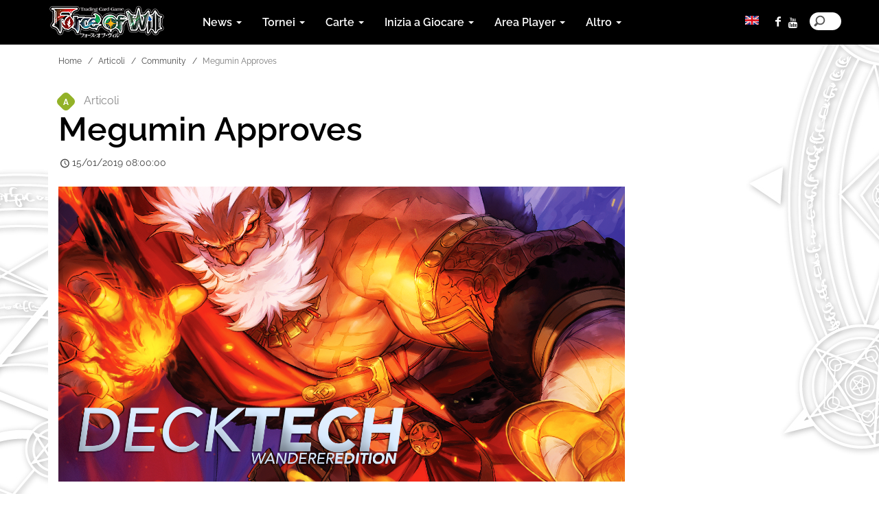

--- FILE ---
content_type: text/html; charset=utf-8
request_url: https://www.fowtcg.it/articoli/978/Megumin-Approves
body_size: 6550
content:
<html lang="it">
<head>
    <title>Fowtcg.it - Megumin Approves</title>
    <meta charset="utf-8">
    <meta http-equiv="X-UA-Compatible" content="IE=edge">
    <meta name="viewport" content="width=device-width, initial-scale=1">
    <meta name="description" content="&lt;p style=&quot;text-align: justify;&quot;&gt;Salve FoWisti, e bentornati su DeckTech! Nell&amp;rsquo;episodio odierno di questa rubrica parleremo di un mazzo aggressivo e pieno di spari, molto efficace in un meta Wanderer dominato da Uncino e dalla Strega del Tempo.&lt;/p&gt;
">
    <meta name="author" content="Gametrade Distribuzione">
    <meta property="og:title" content="Fowtcg.it/en - Fowtcg.it - Megumin Approves" />
    <meta property="og:type" content="website" />
    <meta property="og:image" />
    
    <meta property="og:site_name" content="Fowtcg.it" />
    <meta property="og:description" content="&lt;p style=&quot;text-align: justify;&quot;&gt;Salve FoWisti, e bentornati su DeckTech! Nell&amp;rsquo;episodio odierno di questa rubrica parleremo di un mazzo aggressivo e pieno di spari, molto efficace in un meta Wanderer dominato da Uncino e dalla Strega del Tempo.&lt;/p&gt;
" />
    <meta property="fb:app_id" content="823051444386462" />
    <meta name="twitter:widgets:csp" content="on">

    <link rel="apple-touch-icon" sizes="57x57" href="/favicon/apple-icon-57x57.png">
    <link rel="apple-touch-icon" sizes="60x60" href="/favicon/apple-icon-60x60.png">
    <link rel="apple-touch-icon" sizes="72x72" href="/favicon/apple-icon-72x72.png">
    <link rel="apple-touch-icon" sizes="76x76" href="/favicon/apple-icon-76x76.png">
    <link rel="apple-touch-icon" sizes="114x114" href="/favicon/apple-icon-114x114.png">
    <link rel="apple-touch-icon" sizes="120x120" href="/favicon/apple-icon-120x120.png">
    <link rel="apple-touch-icon" sizes="144x144" href="/favicon/apple-icon-144x144.png">
    <link rel="apple-touch-icon" sizes="152x152" href="/favicon/apple-icon-152x152.png">
    <link rel="apple-touch-icon" sizes="180x180" href="/favicon/apple-icon-180x180.png">
    <link rel="icon" type="image/png" sizes="192x192" href="/favicon/android-icon-192x192.png">
    <link rel="icon" type="image/png" sizes="32x32" href="/favicon/favicon-32x32.png">
    <link rel="icon" type="image/png" sizes="96x96" href="/favicon/favicon-96x96.png">
    <link rel="icon" type="image/png" sizes="16x16" href="/favicon/favicon-16x16.png">
    <link rel="manifest" href="/favicon/manifest.json">
  
    <meta name="msapplication-TileColor" content="#ffffff">
    <meta name="msapplication-TileImage" content="/favicon/ms-icon-144x144.png">
    <meta name="theme-color" content="#ffffff">

    <!-- Bootstrap core CSS -->
    <link href="/css/bootstrap.css?v=2" rel="stylesheet">

    <!-- Custom styles for this template -->
    <link href="/css/main.css?v=4" rel="stylesheet">
    <link rel="stylesheet" href="/css/animation.css"><!--[if IE 7]><link rel="stylesheet" href="css/fontello-ie7.css"><![endif]-->
    <link rel="stylesheet" href="/css/fontello.css">
    <link rel="stylesheet" href="/css/font-awesome.min.css">
    <link href="https://cdn.datatables.net/1.10.10/css/dataTables.bootstrap.min.css" rel="stylesheet">
    <link rel="stylesheet" type="text/css" href="/css/responsive.bootstrap.min.css">
    <link rel="stylesheet" href="/css/rrssb.css?v=2" />
    
</head>
<body>
    <div id="fb-root"></div>
    <script>
        (function (d, s, id) {
            var js, fjs = d.getElementsByTagName(s)[0];
            if (d.getElementById(id)) return;
            js = d.createElement(s); js.id = id;
            js.src = "//connect.facebook.net/it_IT/sdk.js#xfbml=1&version=v2.7&appId=1604330499858342";
            fjs.parentNode.insertBefore(js, fjs);
        }(document, 'script', 'facebook-jssdk'));</script>

    <div class="container-fluid headerbar navbar-fixed-top">
        <div class="container clearfix">

            <header>
                <nav class="navbar navbar-default">
                    <div class="row">
                        <div class="navbar-header">
                            <button type="button" class="navbar-toggle collapsed" data-toggle="collapse" data-target="#navbar" aria-expanded="false" aria-controls="navbar">
                                <span class="sr-only">Toggle navigation</span>
                                <span class="icon-bar"></span>
                                <span class="icon-bar"></span>
                                <span class="icon-bar"></span>
                            </button>

                            <a class="navbar-brand" href="https://www.fowtcg.it">
                                <img alt="Home Page" src="/img/logo_fow_new.jpg">
                            </a>

                        </div>
                        <div id="navbar" class="navbar-collapse collapse">
                            <ul class="nav navbar-nav">



                                <li class="dropdown">
                                    <a href="#" class="dropdown-toggle" data-toggle="dropdown" role="button" aria-haspopup="true" aria-expanded="false">News <span class="caret"></span></a>
                                    <ul class="dropdown-menu">
                                        <li><a href="/articoli">Tutte le News (Articoli)</a></li>
                                        <li><a href="/prodotti">Prodotti in uscita</a></li>
                                    </ul>
                                </li>
                                <li class="dropdown">
                                    <a href="#" class="dropdown-toggle" data-toggle="dropdown" role="button" aria-haspopup="true" aria-expanded="false">Tornei <span class="caret"></span></a>
                                    <ul class="dropdown-menu">
                                        <li><a href="/tornei">Tornei</a></li>
                                    </ul>
                                </li>
                                <li class="dropdown">
                                    <a href="#" class="dropdown-toggle" data-toggle="dropdown" role="button" aria-haspopup="true" aria-expanded="false">Carte <span class="caret"></span></a>
                                    <ul class="dropdown-menu">
                                        <li><a href="/dbcarte">Database Carte</a></li>
                                        <li><a href="/decks">Mazzi Pubblici</a></li>
                                        <li><a href="/spoiler">Visual Spoiler</a></li>
                                    </ul>
                                </li>

                                <li class="dropdown">
                                    <a href="#" class="dropdown-toggle" data-toggle="dropdown" role="button" aria-haspopup="true" aria-expanded="false">Inizia a Giocare <span class="caret"></span></a>
                                    <ul class="dropdown-menu">
                                        <li><a href="/registra_fow">Crea il tuo FOW ID</a></li>
                                        <li><a href="/store">Store Finder</a></li>
                                        <li><a href="/articoli/278/Scarica_l_App_Ufficiale_di_Force_of_Will_Italia">Scarica l'Applicazione</a></li>
                                    </ul>
                                </li>
                                <li class="dropdown">
                                    <a href="#" class="dropdown-toggle" data-toggle="dropdown" role="button" aria-haspopup="true" aria-expanded="false">Area Player <span class="caret"></span></a>
                                    <ul class="dropdown-menu">
                                        <li><a href="/player">Accedi</a></li>
                                        <li><a href="/guest">Guest</a></li>

                                    </ul>
                                </li>
                                <li class="dropdown">
                                    <a href="#" class="dropdown-toggle" data-toggle="dropdown" role="button" aria-haspopup="true" aria-expanded="false">Altro <span class="caret"></span></a>
                                    <ul class="dropdown-menu">
                                        <li><a href="https://www.tcgplayer.it/admin">Login Organizzatore</a></li>
                                        <li><a href="/area_download">Area Download</a></li>
                                        <li><a href="/fumetto">Fumetto</a></li>
                                    </ul>
                                </li>
                            </ul>

                            <ul class="nav navbar-nav navbar-right toolbar">
                                <li><a lang="en" title="English Version" href="/en"><img src="/images/flag_en.jpg"></a></li>
                                <li class="hidden-md"><a href="https://www.facebook.com/pages/FOW-Force-Of-Will-Italy/727700470582242" class="demo-icon icon-facebook social-icons"></a></li>
                                <!--<li class="hidden-md"><a href="https://twitter.com/fowtcg_it" class="demo-icon icon-twitter social-icons"></a></li>-->
                                <li class="hidden-md"><a href="https://www.youtube.com/c/Fowtcgitalia" class="fa fa-youtube social-icons" style="font-weight: 100 !important;"></a></li>
                                <li>
                                    <div class="search-block">
                                        <form action="/search" method="get">
                                            <input type="search" placeholder="Search" name="testo">
                                        </form>
                                    </div>
                                </li>
                            </ul>
                        </div><!--/.nav-collapse -->
                    </div><!--/.container-fluid -->
                </nav>

            </header>

        </div>
    </div>

    <div class="container padhome" style="min-height:600px;">
        



<section class="col-md-9 col-sm-12 section-main-content">



    <ol class="breadcrumb hidden-print">
        <li><a href="/">Home</a></li>
        <li><a href="/articoli">Articoli</a></li>
            <li><a href="/articoli?s=Community">Community</a></li>
        <li class="active">Megumin Approves</li>
    </ol>

    <div class="row">
        <section class="col-lg-12 col-md-12 section-single">

            <a href="#category" class="caticon single-post"><i>A</i><span class="articoli"></span>Articoli</a>
            <h1 class="section-title sbx">Megumin Approves</h1>


            <!-- HEADLINE -->

            <span class="date-icon icon-clock">15/01/2019 08:00:00</span>


            <!--#include file="includes/social.asp"-->
            <p><img alt="" src="https://www.tcgplayer.it/public/christian/images/deck_tech_wonderer1.png" style="width: 100%;" /></p>

<p style="text-align: justify;"><img alt="" src="https://www.tcgplayer.it/public/christian/images/di_lorenzo.png" style="height: 148px; width: 130px; margin: 10px; float: right;" />Salve FoWisti, e bentornati su DeckTech!</p>

<p style="text-align: justify;">Nell&rsquo;episodio odierno di questa rubrica parleremo di un mazzo aggressivo e pieno di spari, molto efficace in un meta Wanderer dominato da Uncino e dalla Strega del Tempo.</p>

<p style="text-align: justify;"><img alt="" src="https://www.tcgplayer.it/public/diegoba/images/decktech/nfiside.png" style="width: 100%;" /></p>

<p style="text-align: justify;">Il nostro sovrano, innanzitutto, &egrave; Iside, uno dei due sovrani Fuoco del blocco Nuovo Valhalla. Questa scelta ci garantisce l&rsquo;accesso alle rune Esplosione (da lanciare sempre urlando &ldquo;ECSUPUROOOOSION!&rdquo;),Pungiglione Velenoso, Tempesta di Sabbia e Conflagrazione Vorticosa, e ci permette comunque di utilizzare Esplorare l&rsquo;Ignoto (essendo quest&rsquo;ultima una carta Canto/Runa). Mentre le prime quattro saranno utilissime per spianarci la strada o portare danni al nostro avversario, Esplorare l&rsquo;Ignoto ci permetter&agrave; di scavare nel nostro mazzo alla ricerca di risonatori utili nel late game e non rimanere a corto di carburante.</p>

<p style="text-align: center;"><img alt="" src="https://www.fowtcg.it/TIMBRODB.ASPX?id=1191" style="width: 300px; height: 418px;" /></p>

<p style="text-align: justify;">Passiamo al nostro mazzo principale. Ho scelto di impostare il deck verso un approccio molto aggressivo, basato su una schiera di risonatori con Rapidit&agrave; quali Spiritello di Fuoco, Sylvia, Lama del Re Supremo, Lancillotto, il Cavaliere del Demone Folle, Cthugha, la Fiamma Vivente e Pricia, Cercatrice della Fiamma Esplosiva. Uovo di Rukh ci sar&agrave; utile per avere sempre nuovi attaccanti, permettendoci oltretutto di giocare Cthugha di primo turno senza perdere troppe risorse.</p>

<p style="text-align: center;"><img alt="" src="https://www.fowtcg.it/TIMBRODB.ASPX?id=3179" style="width: 300px; height: 418px;" /></p>

<p style="text-align: justify;">Ho inoltre aggiunto Welser, l&rsquo;Arcimago del Fuoco per dare pi&ugrave; consistenza nel late game (consentendo al esempio di raddoppiare uno dei nostri molti spari) e Marybella, Cuore di Macchina per avere un minimo di ramp e, soprattutto, numerose removal facilmente spendibili.</p>

<p style="text-align: center;"><img alt="" src="https://www.fowtcg.it/TIMBRODB.ASPX?id=2517" style="width: 300px; height: 418px;" /></p>

<p style="text-align: justify;">I canti sono abbastanza prevedibili: Folgore e Separare il Cielo dalla Terra per abbattere i life points dell&rsquo;avversario e Fiamma Demoniaca per far esplodere i suoi risonatori (che potremo danneggiare gratis utilizzando lo Spiritello di Fuoco o Tempesta di Sabbia). Per dare pi&ugrave; potenza di fuoco a Lancillotto, invece, potremo ricorrere all&rsquo;Ascia da Guerra Insanguinata, che oltretutto spianer&agrave; la board avversaria.</p>

<p style="text-align: justify;">La side invece &egrave; stata pensata per proteggere i nostri pezzi con Sandora, Citt&agrave; del Miraggio e Zona di Dolcetti Assoluta e per contrastare specifiche tipologie di mazzo con Cavaliere Infuriato (contro mazzi neri) e Trappola di Fiamme (contro Faerur e Strega nella versione zoo).</p>

<p style="text-align: justify;">E voi che ne pensate di questo mazzo? Lo giocherete? Fatevi sentire!</p>



            <!-- END -->
        </section>



        <section class="col-md-12 section-tags">

            <!-- HEADLINE -->
            <div class="headline-row">
                <h1 class="section-title caticon sbx"><i>T</i><span class="articoli"></span>Tags</h1>
            </div>

            <ul class="post-tags">

                <li><a href="#">FOW</a></li>

                <li><a href="#">fowtcg</a></li>

                <li><a href="#">Deck</a></li>

                <li><a href="#">Tech</a></li>

                <li><a href="#">Wanderer</a></li>

                <li><a href="#">Fuoco</a></li>

                <li><a href="#">Iside</a></li>

            </ul>


        </section>





                <!-- END -->
            </div>
        </section>



    </div>
</section>
<!-- ASIDE -->
<section class="col-md-3 hidden-sm section-sidebar gap hidden-print">
    <!-- SIDEBAR -->
    <aside>



        <!-- BANNER -->
        <!-- <div class="row">
            <div class="col-md-12 hidden-xs hidden-sm sidebar-banner">


                <img src="img/banner-sidebar.jpg" class="img-responsive center-block" alt="Banner">
            </div>

        </div>  -->












    </aside>
    <!-- END SIDEBAR -->
</section>



    </div>




    <footer>
        <div class="container-fluid section-footer hidden-print">
            <div class="container">
                <div class="row">
                    <!-- ABOUT AND SOCIAL -->
                    <div class="col-md-3 col-sm-6 col-xs-12">
                        <a class="navbar-brand" href="https://www.fowtcg.it/en">
                            <img alt="Home Page" src="/img/logo_fow.png">
                        </a>
                        <ul class="nav navbar-nav">
                            <li><a href="https://www.facebook.com/pages/FOW-Force-Of-Will-Italy/727700470582242" class="demo-icon icon-facebook social-icons"></a></li>
                            <li><a href="https://twitter.com/fowtcg_it" class="demo-icon icon-twitter social-icons"></a></li>
                            <li><a href="https://www.youtube.com/channel/UCkvNmcX4eNB7aLnZb84AkhQ" class="fa fa-youtube social-icons" style="font-weight: 100 !important;"></a></li>
                        </ul>
                        <p>
                            Fowtcg.it<br>
                            Italian Distributor (Ships all over the World) <br>
                            <a href="https://www.gametrade.it" target="_blank" style="color:white;">Gametrade Distribuzione</a><br>
                            Tel: +39 071.4600329

                        </p>
                        <div style="clear:both;"></div>
                        <div class="fb-page" data-href="https://www.facebook.com/FOWForceOfWillI/" data-tabs="timeline" data-width="280px" data-height="70" data-small-header="true" data-adapt-container-width="false" data-hide-cover="true" data-show-facepile="false"><blockquote cite="https://www.facebook.com/FOWForceOfWillI/" class="fb-xfbml-parse-ignore"><a href="https://www.facebook.com/FOWForceOfWillI/">FOW Force Of Will - Italy</a></blockquote></div>
                    </div>

                    <!-- POSTS -->
                    <!-- TAGS -->
                    <!-- LINKS -->
                    <div class="col-md-3 col-sm-6 col-xs-12">
                        <h1>Links</h1>
                        <ul class="footer-menu-links">
                            <li class="icon-right-open"><a href="/dbcarte">Database Carte</a></li>
                            <li class="icon-right-open"><a href="/decks">Mazzi Pubblici</a></li>

                            <li class="icon-right-open"><a href="/registra_fow">Crea il tuo Fow ID</a></li>

                            <li class="icon-right-open"><a href="/player">Area Player</a></li>
                            <li class="icon-right-open"><a href="/termini">Termini</a></li>
                            <li class="icon-right-open"><a href="/privacy">Privacy Policy</a></li>
                        </ul>
                    </div>
                    <!-- END -->
                </div>
            </div>
        </div>
        <!-- FOOTER BAR -->
        <div class="container-fluid section-footer-bar">
            <div class="container">
                <div class="row">
                    <div class="col-md-6 col-xs-6">fowtcg.it 2020. All right reserved.</div>
                    <div class="col-md-6 col-xs-6"><span class="pull-right">Powered by Gametrade Distribuzione</span></div>
                </div>
            </div>
        </div>
    </footer>
    <script src="/js/jquery-3.7.1.min.js"></script>

    <!-- Include all compiled plugins (below), or include individual files as needed -->
    <script src="/js/bootstrap.js"></script>
    <script src="https://cdn.datatables.net/1.10.10/js/jquery.dataTables.min.js"></script>
    <script src="https://cdn.datatables.net/1.10.10/js/dataTables.bootstrap.min.js"></script>
    <script type="text/javascript" language="javascript" src="https://cdn.datatables.net/responsive/2.1.0/js/dataTables.responsive.min.js">
    </script>
    <script type="text/javascript" language="javascript" src="https://cdn.datatables.net/responsive/2.1.0/js/responsive.bootstrap.min.js">
    </script>
    <script src="/js/rrssb.min.js"></script>
    
    <script>
        (function () {
            $('#btn-search').on('click', function (e) {
                e.preventDefault();
                $('#search').animate({ width: 'toggle' }).focus();
            });
        }());
    </script>
    <!-- Google tag (gtag.js) -->
    <script async src="https://www.googletagmanager.com/gtag/js?id=G-H72YSV8ZM7"></script>
    <script>
        window.dataLayer = window.dataLayer || [];
        function gtag() { dataLayer.push(arguments); }
        gtag('js', new Date());

        gtag('config', 'G-H72YSV8ZM7');
    </script>
    
    <script src="https://cmp.osano.com/169lUqSkrnQBh1BLA/544e6a5e-6781-452e-9eeb-3bec7878255b/osano.js"></script>

</body>
</html>


--- FILE ---
content_type: text/css
request_url: https://www.fowtcg.it/css/main.css?v=4
body_size: 7666
content:
@charset "utf-8";
/* CSS Document */
/* -----------------------------------------------------------------------

/* main.css */
/* raleway-regular - latin */
@font-face {
	font-family: 'Raleway';
	font-style: normal;
	font-weight: 400;
	src: url('../fonts/raleway-v28-latin-regular.eot'); /* IE9 Compat Modes */
	src: local(''), url('../fonts/raleway-v28-latin-regular.eot?#iefix') format('embedded-opentype'), /* IE6-IE8 */
	url('../fonts/raleway-v28-latin-regular.woff2') format('woff2'), /* Super Modern Browsers */
	url('../fonts/raleway-v28-latin-regular.woff') format('woff'), /* Modern Browsers */
	url('../fonts/raleway-v28-latin-regular.ttf') format('truetype'), /* Safari, Android, iOS */
	url('../fonts/raleway-v28-latin-regular.svg#Raleway') format('svg'); /* Legacy iOS */
}
/* raleway-600 - latin */
@font-face {
	font-family: 'Raleway';
	font-style: normal;
	font-weight: 600;
	src: url('../fonts/raleway-v28-latin-600.eot'); /* IE9 Compat Modes */
	src: local(''), url('../fonts/raleway-v28-latin-600.eot?#iefix') format('embedded-opentype'), /* IE6-IE8 */
	url('../fonts/raleway-v28-latin-600.woff2') format('woff2'), /* Super Modern Browsers */
	url('../fonts/raleway-v28-latin-600.woff') format('woff'), /* Modern Browsers */
	url('../fonts/raleway-v28-latin-600.ttf') format('truetype'), /* Safari, Android, iOS */
	url('../fonts/raleway-v28-latin-600.svg#Raleway') format('svg'); /* Legacy iOS */
}
/* raleway-700 - latin */
@font-face {
	font-family: 'Raleway';
	font-style: normal;
	font-weight: 700;
	src: url('../fonts/raleway-v28-latin-700.eot'); /* IE9 Compat Modes */
	src: local(''), url('../fonts/raleway-v28-latin-700.eot?#iefix') format('embedded-opentype'), /* IE6-IE8 */
	url('../fonts/raleway-v28-latin-700.woff2') format('woff2'), /* Super Modern Browsers */
	url('../fonts/raleway-v28-latin-700.woff') format('woff'), /* Modern Browsers */
	url('../fonts/raleway-v28-latin-700.ttf') format('truetype'), /* Safari, Android, iOS */
	url('../fonts/raleway-v28-latin-700.svg#Raleway') format('svg'); /* Legacy iOS */
}

@font-face {
	font-family: 'fontello';
	src: url('../font/fontello.eot?86954664');
	src: url('../font/fontello.eot?86954664#iefix') format('embedded-opentype'), url('../font/fontello.woff?86954664') format('woff'), url('../font/fontello.ttf?86954664') format('truetype'), url('../font/fontello.svg?86954664#fontello') format('svg');
	font-weight: normal;
	font-style: normal;
}

@media (max-width: 767px) {
	.navbar-fixed-top {
		position: relative;
		top: auto;
	}

	.navbar-collapse {
		max-height: none;
	}

	body {
		margin: 0;
	}

	.padhome {
		padding-top: 0px !important;
	}

	.padnav {
		padding-top: 0px !important;
	}
}


html, body {
	height: 100% !important;
	height: auto;
	margin: 0 auto; /*background-color: #ffffff;*/
}

html {
	font-size: 100%;
}

body {
	font-size: 14px;
	color: #000;
	font-family: 'Raleway', sans-serif;
	/*background-color: #ffffff;*/
	text-decoration: none;
	margin: 0;
	padding: 0;
	background-image: url("/images/background.jpg");
	background-repeat: no-repeat;
	background-position: top center;
	background-attachment: fixed;
}

/* ----- HEADINGS ----- */
h1, h2, h3, h4, h5, h6, .h1, .h2, .h3, .h4, .h5, .h6 {
	line-height: 0.8 !important;
}

/* ----- HEADER & NAVIGATION ----- */
.headerbar {
	background-color: #000000;
	margin-bottom: 20px;
}

.navbar {
	margin-bottom: 0;
}

.navbar-default {
	border: 0;
	background-color: #000000;
}

.navbar-brand {
	padding: 5px 15px;
	height: auto;
	margin-right: 40px;
}

.navbar-nav > li > a {
	color: #fff;
	background: none !important;
	font-size: 16px;
	font-weight: 600;
}

.navbar-nav {
	margin: 7.5px -15px;
}

.navbar-default .navbar-collapse, .navbar-default .navbar-form {
	border: 0;
}

.navbar-default .navbar-nav > li > a {
	color: #fff;
}

.navbar-default .navbar-nav > li.active > a {
	color: #fff;
}

.navbar-default .navbar-toggle {
	border: 0;
}

	.navbar-default .navbar-toggle:focus, .navbar-default .navbar-toggle:hover {
	}

.navbar-right > li {
	display: inline-block;
}

ul.navbar-right {
	text-align: center;
}

.dropdown-menu {
	border-bottom-left-radius: 0;
	border-bottom-right-radius: 0;
	border: 0;
	padding: 0px 0;
	-webkit-transition: all 0.2s ease-in-out;
	-moz-transition: all 0.2s ease-in-out;
	-ms-transition: all 0.2s ease-in-out;
	-o-transition: all 0.2s ease-in-out;
	transition: all 0.2s ease-in-out;
}

	.dropdown-menu > li > a {
		padding: 15px 80px 15px 30px;
		border-left: 8px solid #000000;
		-webkit-transition: all 0.2s ease-in-out;
		-moz-transition: all 0.2s ease-in-out;
		-ms-transition: all 0.2s ease-in-out;
		-o-transition: all 0.2s ease-in-out;
		transition: all 0.2s ease-in-out;
	}

		.dropdown-menu > li > a:hover,
		.dropdown-menu > li > a:focus {
			color: #fff;
			text-decoration: none;
			background-color: #000000;
			border-left: 8px solid #ef1a0f;
		}

.navbar-default .navbar-nav > .open > a,
.navbar-default .navbar-nav > .open > a:hover,
.navbar-default .navbar-nav > .open > a:focus {
	color: #ef1a0f;
	background-color: #e7e7e7;
}

.navbar-default .navbar-nav > li > a:hover,
.navbar-default .navbar-nav > li > a:focus {
	color: #ef1a0f;
	background-color: transparent;
}

.navbar-default .navbar-nav > .active > a,
.navbar-default .navbar-nav > .active > a:hover,
.navbar-default .navbar-nav > .active > a:focus {
	color: #fa5b0d;
	background-color: #e7e7e7;
}


/* ----- FONTELLO ICONS ----- */
.icon-half i {
	padding-top: 4px;
}

.icon-clock:before {
	content: '\e800';
	font-size: 14px;
	vertical-align: middle;
}

.icon-gplus:before {
	content: '\e801';
}

.icon-pinterest:before {
	content: '\e802';
}

.icon-twitter:before {
	content: '\e803';
}

.icon-vimeo:before {
	content: '\e804';
}

.icon-facebook:before {
	content: '\e805';
}

.icon-play-circle2:before {
	content: '\e806';
}

.icon-left-open:before {
	content: '\e807';
	font-size: 40px;
}

.icon-right-open:before {
	content: '\e808';
	font-size: 40px;
}

.icon-eye-outline:before {
	content: '\e809';
	font-size: 22px;
	vertical-align: middle;
	padding-top: 5px;
}

.icon-rss:before {
	content: '\e80a';
}

.icon-down-open:before {
	content: '\e80b';
}

.icon-up-open:before {
	content: '\e80c';
}

.icon-search:before {
	content: '\e80d';
	font-size: 14px;
}

/* ----- SOCIAL ICONS ----- */
a.social-icons {
	font-size: 16px !important;
	color: #9699a0;
	padding: 15px 2px !important;
}

	a.social-icons:hover {
		color: #fff;
		text-decoration: none !important;
	}

/* ----- MISC ----- */
.gap {
	padding-top: 30px;
}

.spacer {
	margin: 0;
	padding: 0;
	height: 30px;
}

.sbx i {
	padding-top: 7px !important;
}

.7pad i {
	padding-top: 7px !important;
}

.section-title i {
	font-size: 16px !important;
	width: 27px !important;
	height: 27px !important;
	padding-top: 8px !important;
}

.post-spacer {
	margin-bottom: 30px;
}

.sidear-post-spacer {
	margin-bottom: 15px;
}

section.section-main-content, section.section-sidebar {
	padding-top: 0;
	padding-bottom: 0;
}

.section-sidebar {
}

/* -- SEARCH FORM --*/
.search-block {
	display: block;
	margin-top: 10px;
	margin-right: 15px;
	margin-left: 15px;
}

input[type=search] {
	-webkit-appearance: textfield;
	-webkit-box-sizing: content-box;
	font-family: inherit;
	font-size: 100%;
}

input[type=search] {
	background: #fff url("../img/search-icon.png") no-repeat 5px 4px;
	border: 0;
	padding: 3px 1px 3px 25px;
	width: 20px;
	font-size: 14px;
	-webkit-border-radius: 6em;
	-moz-border-radius: 6em;
	border-radius: 6em;
	-webkit-transition: all .5s;
	-moz-transition: all .5s;
	transition: all .5s;
}

	input[type=search]:focus {
		width: 130px;
		background-color: #fff;
		font-size: 14px;
	}

input:-moz-placeholder {
	color: #fff;
}

input::-webkit-input-placeholder {
	color: #fff;
}

input::-webkit-search-decoration,
input::-webkit-search-cancel-button {
	display: none;
}

/* ----- POST ----- */
.post {
	position: relative;
}

.section-search-result .post h3 {
	margin-top: 0;
}

.post img {
	vertical-align: middle;
}

.post-txt {
	display: block;
}

	.post-txt h2 {
		margin-top: 10px;
	}

	.post-txt p {
		color: #444444;
	}

	.post-txt a.more {
		color: #444444;
		font-weight: 600;
		margin-top: 15px;
	}

.post-content {
	position: absolute;
	bottom: 0;
	left: 0;
	padding: 25px 35px;
	z-index: 1;
	color: #fff;
	width: 100%;
	background: -moz-linear-gradient(top, rgba(0,0,0,0) 0%, rgba(0,0,0,0.13) 18%, rgba(0,0,0,0.33) 36%, rgba(0,0,0,0.74) 70%, rgba(0,0,0,0.91) 87%, rgba(0,0,0,1) 100%);
	background: -webkit-linear-gradient(top, rgba(0,0,0,0) 0%,rgba(0,0,0,0.13) 18%,rgba(0,0,0,0.33) 36%,rgba(0,0,0,0.74) 70%,rgba(0,0,0,0.91) 87%,rgba(0,0,0,1) 100%);
	background: linear-gradient(to bottom, rgba(0,0,0,0) 0%,rgba(0,0,0,0.13) 18%,rgba(0,0,0,0.33) 36%,rgba(0,0,0,0.74) 70%,rgba(0,0,0,0.91) 87%,rgba(0,0,0,1) 100%);
	filter: progid:DXImageTransform.Microsoft.gradient( startColorstr='#00000000', endColorstr='#000000',GradientType=0 );
}

p {
	color: #444444;
	font-size: 14px;
	line-height: 22px;
}

.entry-header {
	background: #000;
}

.item {
	background: #000;
	padding-right: 0;
}

.media-body {
	padding-left: 10px;
}

/* ----- CAROUSEL ----- */
.carousel-control {
	z-index: 2;
}

	.carousel-control.left,
	.carousel-control.right {
		background: none;
		top: 47%;
	}

.carousel-inner > .item > img {
	background: linear-gradient(to bottom, rgba(0,0,0,1) 0%,rgba(0,0,0,0) 100%);
	width: 100%;
}

.caro > .entry-title > h1 {
	margin-bottom: 0;
}

	.caro > .entry-title > h1 > a.title {
		color: #fff;
		font-weight: 700;
		font-size: 36px;
		line-height: 40px;
	}

		.caro > .entry-title > h1 > a.title:hover {
			text-decoration: none;
		}

.caro > .entry-title > p {
	font-size: 16px;
	padding: 15px 0;
	color: #fff;
}

/* ----- THUMB OPTIONS ----- */
.txt-space-medium i {
	padding-top: 3px !important;
}

.icon-space-medium i {
	padding-top: 2px !important;
}

.thumb-large h2 {
	margin-bottom: 10px;
}

	.thumb-large h2 a.title {
		color: #fff;
		font-weight: 700;
		font-size: 36px;
		line-height: 30px;
	}

		.thumb-large h2 a.title:hover {
			text-decoration: none;
		}

.thumb-large p {
	font-size: 16px;
	padding: 15px 0;
	color: #fff;
}

.thumb-large-halfsize .entry-header {
	float: left;
	width: 50%;
}

.thumb-large-halfsize .post-txt {
	padding-left: 20px;
	float: left;
	width: 50%;
}

.thumb-large-halfsize h2 a.title {
	color: #000;
	font-weight: 600;
	font-size: 30px;
	line-height: 30px;
}

	.thumb-large-halfsize h2 a.title:hover {
		text-decoration: none;
	}

.thumb-large-halfsize a.caticon {
	margin: 10px 0;
	color: #000;
}

.thumb-medium h3 a.title {
	color: #fff;
	font-weight: 600;
	font-size: 16px;
	line-height: 14px;
}

	.thumb-medium h3 a.title:hover {
		text-decoration: none;
	}

.thumb-medium .entry-title {
	margin: 0;
}

.thumb-medium-with-content .entry-title {
	margin: 0;
}

.thumb-medium-with-content a.caticon, .sidebar-trending a.caticon {
	margin: 0;
	color: #000;
}

.thumb-medium-with-content .caticon {
	margin: 15px 0;
	color: #000;
}

.thumb-medium-with-content a.caticon i {
	padding-top: 3px;
}

.thumb-medium-with-content h3 a.title:hover {
	text-decoration: none;
}

.thumb-medium-with-content h3 a.title {
	color: #000;
	font-weight: 600;
	font-size: 16px;
	line-height: 14px;
}

.thumb-small .post .post-txt h4 a {
	color: #000;
	font-size: 14px;
	font-weight: 600;
	line-height: 20px;
}

	.thumb-small .post .post-txt h4 a:hover {
		text-decoration: none !important;
	}

.thumb-small .post .post-txt .icon-clock::before {
	padding-right: 20px;
}

.thumb-small i {
	padding-top: 2px !important;
}

.thumb-small h1 i {
	padding-top: 0px !important;
}

.thumb-small a.caticon {
	margin: 10px;
	position: absolute;
	z-index: 2;
}

.thumb-xsmall ul li h4 a {
	color: #000;
	font-size: 14px;
	font-weight: 600;
	line-height: 20px;
}

	.thumb-xsmall ul li h4 a:hover {
		text-decoration: none !important;
	}

.thumb-xsmall ul li a.caticon {
	color: #444444;
	font-size: 12px;
}
body > .container > .row {
	background-color: #FFFFFF;
}
.thumb-xsmall ul li .icon-clock:before {
	padding-right: 20px;
}

.thumb-xsmall .post {
	margin-bottom: 30px;
}

	.thumb-xsmall .post:last-child {
	}

.thumb-xs .media {
	margin-top: 0;
	margin-bottom: 30px;
}

.thumb-video {
}

/* ----- SECTIONS ----- */
.section-single h1 {
	font-size: 48px;
	line-height: 48px;
	font-weight: 600;
	padding-right: 20px;
	margin: 0 0 20px 0;
}

.section-single p {
	margin: 25px 0;
}

.section-single .date-icon {
	margin-right: 20px;
}

.section-single a.caticon {
	color: #888;
	font-size: 16px;
}

.section-carousel {
	display: block;
	float: left;
}

.section-block-v1 .post {
}

	.section-block-v1 .post .entry-header {
		/*height: 100%;*/
	}

	.section-block-v1 .post img {
	/*height: 100%;*/
	}

.section-block-v1 ul li {
}

	.section-block-v1 ul li:last-child {
		margin-bottom: 0;
	}

.section-block-v1 h2 i {
	padding-top: 3px;
}

.section-block-v5 h1 i {
	padding-top: 7px !important;
}

.section-block-v5 .entry-title {
	margin: 0;
}

.section-block-v6 h1 i {
	padding-top: 0px !important;
}

.section-block-medium {
	display: block;
}

	.section-block-medium a.title {
		color: #fff !important;
		font-size: 18px;
		line-height: 24px;
		font-weight: 700;
	}

		.section-block-medium a.title:hover {
			text-decoration: none;
		}

	.section-block-medium .post {
		overflow: hidden;
	}

	.section-block-medium h2 {
		line-height: 20px;
		margin: 0;
	}

	.section-block-medium .post {
		overflow: hidden;
	}

.section-block-double {
}

.section-banner {
	min-height: 1px;
	padding-right: 15px;
	padding-left: 15px;
	padding-top: 20px;
	padding-bottom: 20px;
}


/* ----- POSTS ----- */
.postlist .entry-header {
	float: left;
	width: 50%;
}

.postlist a.caticon {
	color: #444444;
	margin: 10px 0;
}

.postlist .post-txt {
	padding-left: 20px;
	float: left;
	width: 50%;
}

.postlist .post {
	margin-bottom: 30px;
	float: left;
}

	.postlist .post:last-child {
		margin-bottom: 0;
	}

.postlist h3 {
	margin-top: 0;
}

/* ----- TITLE ----- */
.thumb-medium-with-content h3 a.title:hover,
.thumb-xsmall ul li h4 a:hover,
.thumb-large-halfsize h2 a.title:hover,
.thumb-small .post .post-txt h4 a:hover {
	color: #191b28;
}
/* ----- DATE ICON ----- */
.thumb-xsmall ul li span.date-icon,
.thumb-small .post .post-txt span.date-icon,
.section-bigthumbs ul li span.date-icon,
.section-dontmiss .post .post-txt span.date-icon,
.sidebar-trending ul li span.date-icon,
.section-single span.date-icon,
.section-single a.date-icon {
	color: #444444;
	font-size: 14px;
}

/* ----- EFFECTS ----- */

.section-block-v6 .row:hover .post {
	opacity: .25;
}

.section-block-v6 .row .post:hover {
	opacity: 1;
}

/* ----- SIDEBAR ----- */
.sidebar-trending ul li h4 a {
	color: #000;
	font-size: 14px;
	font-weight: 600;
	line-height: 20px;
}

.sidebar-trending ul li:hover h4 a {
	text-decoration: none !important;
	color: #fa5b0d;
}

/* ----- IMAGE/POST HOVER EFFECTS ----- */
.post img,
.post-content,
.entry-meta,
.entry-title,
.caro,
.item img,
.caro:hover,
.item:hover,
a.caticon,
.section-block-v1 .post:hover,
.section-block-v2 .post:hover,
.section-block-v3 .post:hover,
.section-block-v4 .post:hover,
.section-block-v5 .post:hover,
.section-block-v6 .post:hover,
.section-block-v6 .row .post,
.section-block-v6 .row:hover .post,
.section-block-medium .post:hover,
.section-block-video .post img,
.section-block-double .post:hover,
.thumb-xsmall ul li img,
ul.footermedialist li img,
.sidebar-posts .post:hover,
ul.footer-tags li,
ul.post-tags li,
.section-post-comment button.btn-primary {
	-webkit-transition: all 0.3s ease-in-out;
	-moz-transition: all 0.3s ease-in-out;
	-ms-transition: all 0.3s ease-in-out;
	-o-transition: all 0.3s ease-in-out;
	transition: all 0.3s ease-in-out;
}

	.item:hover img,
	.section-block-v1 .post:hover img,
	.section-block-v2 .post:hover img,
	.section-block-v3 .post:hover img,
	.section-block-v4 .post:hover img,
	.section-block-v5 .post:hover img,
	.section-block-v6 .post:hover img,
	.section-block-medium .post:hover img,
	.section-block-video .post:hover img,
	.section-block-double .post:hover img,
	.section-post-related .post:hover img,
	.thumb-xsmall ul li:hover img,
	ul.footermedialist li:hover img,
	.sidebar-posts .post:hover img {
		opacity: 0.5;
		background: #000;
		-webkit-transition: all 0.3s ease-in-out;
		-moz-transition: all 0.3s ease-in-out;
		-ms-transition: all 0.3s ease-in-out;
		-o-transition: all 0.3s ease-in-out;
		transition: all 0.3s ease-in-out;
	}

/* ----- CATEGORY ICONS ----- */
.caticon span.articoli {
	background-color: #93b228;
}

.caticon span.regole {
	background-color: #3D1CC0;
}

.caticon span.lifestyle {
	background-color: #f2388a;
}

.caticon span.gastro {
	background-color: #f64d0d;
}

.caticon span.politics {
	background-color: #0f8ef0;
}

.caticon span.prodotti {
	background-color: #ef1a0f;
}

.caticon span.inizia {
	background-color: #0f8ef0;
}

.caticon span.dbcarte {
	background-color: #8F0508;
}

.caticon span.sidebar-posts,
.caticon span.sidebar-tags,
.caticon span.sidebar-video,
.caticon span.sidebar-trending,
.caticon span.sidebar-popular {
	background-color: #fa5b0d;
}

.caticon span.weather {
	background-color: #4e5ebd;
}

.caticon span.eventi {
	background-color: #27ceec;
}

.caticon span.dontmiss {
	background-color: #ecd727;
}

.caticon span.urbanism {
	background-color: #7686c0;
}

.caticon span.video {
	background-color: #cc3b3b;
}

/* ----- CATICON OPTIONS AND TRANSFORM ----- */
.caticon i {
	color: #fff;
	font-style: normal;
	font-weight: 700;
	font-size: 12px;
	display: inline-block;
	position: absolute;
	z-index: 3;
	width: 22px;
	height: 22px;
	text-align: center;
	padding-top: 1px;
}

.caticon span i {
	color: #fff;
	font-style: normal;
	font-weight: 600;
	font-size: 16px;
	display: inline-block;
	position: relative;
	top: 5px;
	-webkit-transform: rotate(-45deg);
	-ms-transform: rotate(-45deg);
	transform: rotate(-45deg);
}

.caticon span {
	display: inline-block;
	border-radius: 6px;
	margin-right: 15px;
	width: 22px;
	height: 22px;
	text-align: center;
	vertical-align: middle;
	-webkit-transform: rotate(45deg);
	-ms-transform: rotate(45deg);
	transform: rotate(45deg);
}

.caticon.date {
	font-size: 12px !important;
}

a.caticon {
	padding: 10px 0;
	display: block;
	color: #fff;
	font-size: 14px;
}

h1.caticon {
	color: #1d2537;
	margin: 0;
	font-weight: 600;
	font-size: 30px;
}

	h1.caticon span i {
		color: #fff;
		font-style: normal;
		font-weight: 600;
		font-size: 16px;
		display: inline-block;
		position: relative;
		top: -4px;
		left: 0;
		-webkit-transform: rotate(-45deg);
		-ms-transform: rotate(-45deg);
		transform: rotate(-45deg);
	}

	h1.caticon span {
		display: inline-block;
		border-radius: 6px;
		margin-right: 15px;
		width: 27px;
		height: 27px;
		text-align: center;
		vertical-align: middle;
		-webkit-transform: rotate(45deg);
		-ms-transform: rotate(45deg);
		transform: rotate(45deg);
	}

a.caticon span:hover,
a.caticon:hover,
h1.caticon {
	text-decoration: none;
}

/* ----- HOME #2 STYLES ----- */
.home2 .entry-header,
.home2 .post-txt {
	width: 100% !important;
}

.home2 .post-txt {
	padding-left: 0 !important;
}

/* ----- MODIFIC ----- */
.img-responsive,
.thumbnail > img,
.thumbnail a > img,
.carousel-inner > .item > img,
.carousel-inner > .item > a > img {
	width: 100%;
}

section, aside {
	padding-top: 20px;
	padding-bottom: 20px;
}

	/* -- SIDEBAR -- */
	aside .row {
		padding-top: 15px;
		padding-bottom: 15px;
	}

	aside a.caticon {
		padding: 5px 0;
		display: block;
		color: #fff;
		font-size: 14px;
	}

.three-horizon-post {
	margin-top: 15px;
}

.section-category-list h3,
.section-post-related h3 {
	margin-top: 0;
}

.section-category-list2 h3 {
	margin-top: 15px;
}

.breadcrumb {
	margin-bottom: 0;
}

.sidebar-banner {
	padding-bottom: 15px;
}

.sidebar-popular .thumb-xsmall {
	padding: 0;
}

.sidebar-posts h4.heading a,
.sidebar-video h4.heading a {
	color: #000;
	font-size: 16px;
	font-weight: 600;
	line-height: 18px;
}

	.sidebar-posts h4.heading a:hover,
	.sidebar-video h4.heading a:hover {
		text-decoration: none;
	}

.sidebar-posts span.icon-clock,
.sidebar-video span.icon-clock {
	color: #444444;
	font-size: 14px;
}

	.sidebar-posts span.icon-clock::before,
	.sidebar-video span.icon-clock::before {
		padding-right: 20px;
	}

/* ----- HEADLINE ROW ----- */
.headline-row {
	position: relative;
	text-align: left;
	margin-bottom: 30px;
}

	.headline-row h1 {
		background: #fff;
		position: relative;
		z-index: 1;
		display: inline-block;
		padding-right: 20px;
		padding-left: 5px;
	}

	.headline-row:after {
		background: #ddd;
		content: "";
		display: block;
		height: 1px;
		top: 55%;
		width: 100%;
		left: 0;
		position: absolute;
	}

/* ----- SECTION FOOTER ----- */
.section-footer {
	background: #444444;
	margin-top: 30px;
	padding: 50px 0;
	color: #fff;
}

	.section-footer h1 {
		font-size: 25px;
		font-weight: 600;
	}

	.section-footer p {
		color: #fff;
		float: left;
	}

	.section-footer .navbar-nav {
		margin: 7.5px 0;
		width: 100%;
		display: block;
	}

		.section-footer .navbar-nav li {
			display: inline-block;
		}

	.section-footer .navbar-brand {
		padding-left: 0;
		width: 100%;
	}

.section-footer-bar {
	background: #000000;
	padding: 15px 0;
	color: #fff;
}

ul.footer-menu-links {
	display: block;
	list-style: none;
	padding: 0;
	margin: 25px 0;
}

	ul.footer-menu-links li {
		margin-bottom: 20px;
	}

		ul.footer-menu-links li a {
			color: #fff;
			font-size: 14px;
			line-height: 18px;
		}

		ul.footer-menu-links li:before {
			font-size: 10px;
			padding-right: 20px;
		}

ul.footer-tags {
	display: block;
	list-style: none;
	padding: 0;
	margin: 25px 0;
}

	ul.footer-tags li {
		display: inline-block;
		background: #373737;
		margin-right: 5px;
		margin-bottom: 5px;
	}

		ul.footer-tags li a {
			color: #fff;
			font-size: 14px;
			line-height: 18px;
			text-decoration: none;
			text-align: center;
			padding: 10px 20px;
			display: block;
		}

		ul.footer-tags li:hover {
			background: #ef1a0f;
			text-decoration: none;
		}

ul.footermedialist {
	margin: 25px 0;
}

	ul.footermedialist li {
		margin-bottom: 30px;
	}

		ul.footermedialist li .media-body a {
			text-decoration: none;
			color: #fff;
			font-weight: 600;
			line-height: 16px;
			font-size: 14px;
		}

		ul.footermedialist li .media-body span.date-icon {
			color: #444444;
			padding: 10px 0;
		}

.breadcrumb {
	background: none;
	padding-left: 0;
}

	.breadcrumb a {
		color: #444444;
		font-size: 12px;
	}

	.breadcrumb > li {
		font-size: 12px;
	}

	.breadcrumb a:hover {
		color: #191b28;
	}

	.breadcrumb > li + li:before {
		color: #444444;
		content: "/ ";
		padding: 0 5px;
	}

blockquote {
	margin-bottom: 10px;
	color: #1d2537;
	font-size: 16px;
	line-height: 24px;
}

	blockquote .Quote {
		color: #888;
		font-size: 24px;
	}

	blockquote footer {
		font-style: italic;
	}

	blockquote footer {
		position: relative;
		z-index: 1;
	}

.gap-right {
	margin-right: 25px;
}

.gap-left {
	margin-left: 25px;
}

.gap-bottom {
	margin-bottom: 25px;
}

.single-post i {
	padding-top: 5px;
}

ul.post-tags {
	display: block;
	list-style: none;
	padding: 0;
	margin: 25px 0;
}

	ul.post-tags li,
	.section-post-comment button.btn-primary {
		display: inline-block;
		background: #93b228;
		margin-right: 5px;
		margin-bottom: 5px;
		border: 0px solid #f1f2f5;
		color: #fff;
		padding: 10px 30px;
	}

		ul.post-tags li a {
			color: #444444;
			font-size: 14px;
			line-height: 18px;
			text-decoration: none;
			text-align: center;
		}

		ul.post-tags li:hover,
		.section-post-comment button.btn-primary:hover {
			border: 0px solid #1d2537;
			color: #fff;
			background: #1d2537;
			text-decoration: none;
		}

			ul.post-tags li:hover a {
				color: #fff;
			}

.author-social li a.social-icons {
	color: #444444;
}

.block-author .navbar-nav {
	margin: 0;
}

.section-post-comment button.btn-primary {
	border-radius: 0;
}

.section-post-comment .form-control {
	border-radius: 0;
	drop-shadow: 0;
	border-color: #f1f2f5;
}

/* ----- RESPONSIVE ----- */
@media(max-width:990px) {
	.navbar-collapse.collapse {
		display: none !important;
	}

	.navbar-collapse {
		overflow-x: visible !important;
	}

		.navbar-collapse.in {
			overflow-y: auto !important;
		}

	.collapse.in {
		display: block !important;
	}
}

@media (max-width: 768px) {
}

@media (max-width: 990px) {
}

@media(max-width:480px) {
	.caro > h2 > a.title {
		font-size: 24px;
		line-height: 18px;
	}

	.post-content {
		padding: 25px;
	}

	.caro > .entry-title > h1 > a.title {
		font-size: 30px;
		line-height: 30px;
	}
}

@media(max-width:992px) {
}

@media (min-width: 991px) and (max-width: 1200px) {
	.post-content {
		padding: 15px 30px;
	}

		.post-content.caro {
			padding-left: 30px;
			padding-right: 30px;
		}

	.carousel-inner > .item > img, .carousel-inner > .item > a > img {
		height: 475px !important;
	}

	.thumb-small {
		min-height: 320px;
	}

	.section-block-medium a.title {
		font-size: 18px;
		line-height: 18px;
	}

	.caro > .entry-title > h1 > a.title {
		font-size: 36px;
		line-height: 36px;
	}

	.section-block-v4 .thumb-xs li {
		min-height: 130px;
	}

	.section-block-double .post-content {
		padding: 25px
	}
}

@media (min-width: 1200px) {
	.carousel-inner > .item > img, .carousel-inner > .item > a > img {
		height: 570px !important;
	}

	.img-responsive {
		width: auto;
	}
}

@media screen and (max-width: 768px) {
	.thumb-small {
		min-height: 250px;
	}

	.caro > .entry-title > h1 > a.title {
		font-size: 30px;
		line-height: 36px;
	}

	.author-social li {
		display: inline-block;
	}

	.navbar-default .navbar-nav .open .dropdown-menu > li > a {
		color: #fff;
	}

		.navbar-default .navbar-nav .open .dropdown-menu > li > a:hover,
		.navbar-default .navbar-nav .open .dropdown-menu > li > a:focus {
			color: #fff;
			background-color: transparent;
		}

	.thumb-medium h3 a.title {
		color: #fff;
		font-weight: 700;
		font-size: 30px;
		line-height: 36px;
	}

	.thumb-medium-with-content h3 a.title {
		font-size: 24px;
		line-height: 30px;
	}

	.thumb-large h2 a.title {
		line-height: 36px;
	}

	.thumb-small .post .post-txt h4 a {
		font-size: 18px;
		line-height: 24px;
	}

	.section-block-medium a.title {
		font-size: 24px;
		line-height: 30px;
	}

	.section-post-related h3, .section-category-list h3 {
		margin-top: 15px;
	}

	p {
		font-size: 16px;
		line-height: 28px;
	}
}

@media (min-width: 768px) and (max-width: 991px) {
	.section-block-v6 .thumb-small .post {
		min-height: 290px;
	}

	.thumb-large-halfsize .entry-header {
		max-height: 300px;
		overflow: hidden;
	}

	.thumb-xs .media {
		margin-bottom: 30px;
	}

	.thumb-large h2 a.title {
		font-size: 24px;
		line-height: 24px;
	}

	.caro > .entry-title > h1 > a.title {
		font-size: 36px;
		line-height: 30px;
	}
}

/* ----- AGGIUNTE ----- */
.centra_responsive {
	margin: 0 auto;
}

.video-container {
	position: relative;
	padding-bottom: 56.25%;
	padding-top: 30px;
	height: 0;
	overflow: hidden;
}

	.video-container iframe,
	.video-container object,
	.video-container embed {
		position: absolute;
		top: 0;
		left: 0;
		width: 100%;
		height: 100%;
	}

.neg-rif {
	font-weight: 600;
	text-transform: capitalize;
	min-height: 80px;
}

.padnav {
	padding-top: 70px;
}

.padhome {
	padding-top: 70px;
}

.tit_carta {
	font-weight: bold;
}

.tit_lingua {
	font-size: 20px;
	font-weight: bold;
}

body > .container > .row {
	background-color: #FFFFFF;
}

#youmax > .container > .row {
	background-color: #FFFFFF;
}

@media print { /*Regola dedicata alla visualizzazione su carta*/
	.img-responsive {
		width: auto;
	}
}
/*Animazione loading page*/
.no-js #loader {
	display: none;
}

.js #loader {
	display: block;
	position: absolute;
	left: 100px;
	top: 0;
}

.se-pre-con {
	position: fixed;
	left: 0px;
	top: 0px;
	width: 100%;
	height: 100%;
	z-index: 9999;
	background: url(/images/loader-64x/Preloader_2.gif) center no-repeat #fff;
}
/* fine Animazione loading page*/
.circle-text {
	height: 20px;
	width: inherit;
	padding-left: 8px;
	padding-right: 8px;
	padding-top: 3px;
	padding-bottom: 3px;
	-moz-border-radius: 30px;
	border-radius: 30px;
	background-color: black;
	color: white;
	text-align: center;
	font-weight: 600;
}

.section-single img {
	max-width: 100%;
	height: auto !important;
}

.section-single a {
	overflow-wrap: break-word;
}
section.col-md-12.section-block-v3 {
	background: white;
}
section.col-lg-12.hidden-xs.hidden-sm.hidden-m.section-banner {
	background: white;
}
section.col-lg-12.col-md-12.section-single {
	background: white;
}
section.col-md-9.col-sm-12.section-main-content {
	background: white;
}
section.col-md-12.col-sm-12.section-main-content {
	background: white;
}